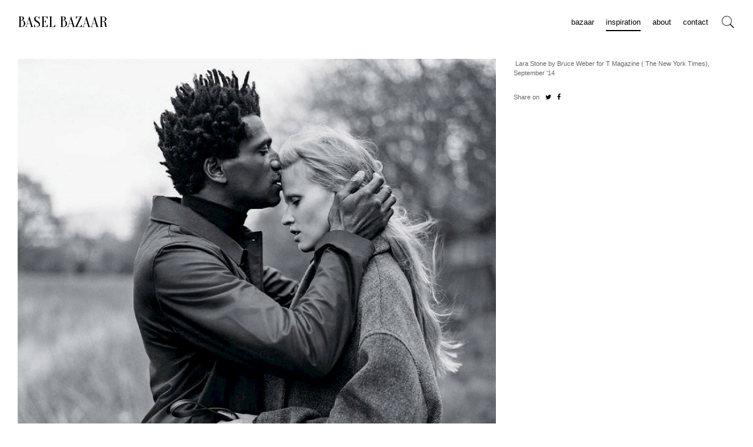

--- FILE ---
content_type: text/html; charset=utf-8
request_url: https://baselbazaar.com/inspiration/lara-stone-bruce-weber-b-w-fashion-photography-timeless-inspo-textures-body-timeless-moss-lindbergh-newton-avedon-demarchelier/
body_size: 3177
content:
<!doctype html><!--[if lt IE 7]><html class="no-js lt-ie9 lt-ie8 lt-ie7" lang=""> <![endif]-->
<!--[if IE 7]><html class="no-js lt-ie9 lt-ie8" lang=""> <![endif]-->
<!--[if IE 8]><html class="no-js lt-ie9" lang=""> <![endif]-->
<!--[if gt IE 8]><!--><html class=no-js lang=""> <!--<![endif]--><head><link rel=canonical href=https://baselbazaar.com/inspiration/lara-stone-bruce-weber-b-w-fashion-photography-timeless-inspo-textures-body-timeless-moss-lindbergh-newton-avedon-demarchelier/ /><meta charset=utf-8><meta http-equiv=X-UA-Compatible content="IE=edge,chrome=1"><title>Basel Bazaar | Lara Stone bruce weber b&amp;w fashion photography timeless Vogue inspo textures body timeless moss lindbergh newton avedon demarchelier meisel Alaia Chanel vintage</title><meta name=description content="Lara Stone bruce weber b&amp;w fashion photography timeless Vogue inspo textures body timeless moss lindbergh newton avedon demarchelier meisel Alaia Chanel vintage" /><meta property=og:title content="Basel Bazaar | Lara Stone bruce weber b&amp;w fashion photography timeless Vogue inspo textures body timeless moss lindbergh newton avedon demarchelier meisel Alaia Chanel vintage" /><meta property=og:description content="Lara Stone bruce weber b&amp;w fashion photography timeless Vogue inspo textures body timeless moss lindbergh newton avedon demarchelier meisel Alaia Chanel vintage" /><meta name=viewport content="width=device-width, initial-scale=1" /><meta property=og:site_name content="Basel Bazaar" /><meta property=og:type content=website /><meta property=og:image content=https://baselbazaar.com/site/templates/icons/thumb.jpg /><link rel=icon type=image/gif href=https://baselbazaar.com/site/templates/icons/favicon.png /><meta name=apple-mobile-web-app-capable content=yes /><link rel=apple-touch-icon href=https://baselbazaar.com/site/templates/icons/apple-touch-icon.png><link rel=image_src href=https://baselbazaar.com/site/templates/icons/thumb.jpg /><link rel=dns-prefetch href=https://baselbazaar.com><link rel=preconnect href=https://fonts.googleapis.com><link rel=dns-prefetch href=https://www.google-analytics.com><link rel=dns-prefetch href=https://www.googletagmanager.com><link href="https://fonts.googleapis.com/css?family=Oranienbaum" rel=stylesheet><link rel=preload href=/site/assets/pwpc/pwpc-e5449966e0defaac76207e21e366582b75602a75.css as=style><link rel=stylesheet href=/site/assets/pwpc/pwpc-ab8ed782014229a90ec2f6bc021b2346b844b41f.css /><script defer src=/site/assets/pwpc/pwpc-452b2e477e2942be47c478bed8c7ec0b2b3a4ba9.js type="2466d8fef652903f84c19115-text/javascript"></script><script type="2466d8fef652903f84c19115-text/javascript">var gaJsHost=(("https:"==document.location.protocol)?"https://ssl.":"http://");document.write(unescape("%3Cscript src='"+gaJsHost+"google-analytics.com/ga.js' type='text/javascript'%3E%3C/script%3E"))</script><script type="2466d8fef652903f84c19115-text/javascript">try{var pageTracker=_gat._getTracker("UA-93593115-1");pageTracker._trackPageview()}catch(err){}
function _uGC(e,t,n){if(!e||""==e||!t||""==t||!n||""==n)return"-";var c,m,u,s="-";return c=e.indexOf(t),u=t.indexOf("=")+1,c>-1&&(m=e.indexOf(n,c),0>m&&(m=e.length),s=e.substring(c+u,m)),s}function callAnalytics(e){document.getElementById("analytics").value="visits: "+nVisits+"\nsource: "+source+"\nmedium: "+medium+"\nterm: "+term+"\ncontent: "+campaign+"\nsegment: "+csegment}var z=_uGC(document.cookie,"__utmz=",";"),source=_uGC(z,"utmcsr=","|"),medium=_uGC(z,"utmcmd=","|"),term=_uGC(z,"utmctr=","|"),content=_uGC(z,"utmcct=","|"),campaign=_uGC(z,"utmccn=","|"),gclid=_uGC(z,"utmgclid=","|");"-"!=gclid&&(source="google",medium="cpc");var csegment=_uGC(document.cookie,"__utmv=",";");if("-"!=csegment){var csegmentex=/[1-9]*?\.(.*)/;csegment=csegment.match(csegmentex),csegment=csegment[1]}else csegment="(not set)";var a=_uGC(document.cookie,"__utma=",";"),aParts=a.split("."),nVisits=aParts[5]</script>    </head><body class=loading><div id=container><div class=header-container><header class="wrapper clearfix"><a href=/ class=nav-btn><h1 class=title>Basel Bazaar</h1></a> <a href=#search-form class="search-btn litebox" target=_self></a><div class=nav-icon><span></span> <span></span> <span></span></div><nav class=nav><ul class=clearfix><li><a class="nav-btn underline" href=/bazaar/ data-link=bazaar><span>bazaar</span></a></li><li><a class="nav-btn underline" href=/inspiration/ data-link=inspiration><span>inspiration</span></a></li><li><a class="nav-btn underline" href=/about/ data-link=about><span>about</span></a></li><li><a class="nav-contact litebox underline" href=#contact-form target=_self data-link=contact><span>contact</span></a></li></ul></nav></header></div><div class=main-container data-page=page><div class="main wrapper clearfix"><aside class="col-1-3 description"><div class=text><p> Lara Stone by Bruce Weber for T Magazine ( The New York Times), September '14</p></div><div class=social-share>Share on<a href="https://twitter.com/share?text=Lara Stone bruce weber b&amp;w fashion photography timeless Vogue inspo textures body timeless moss lindbergh newton avedon demarchelier meisel Alaia Chanel vintage&url=https://baselbazaar.com/inspiration/lara-stone-bruce-weber-b-w-fashion-photography-timeless-inspo-textures-body-timeless-moss-lindbergh-newton-avedon-demarchelier/" target=_blank><i class='fa fa-twitter' aria-hidden=true></i></a><a href='https://www.facebook.com/sharer/sharer.php?u=https://baselbazaar.com/inspiration/lara-stone-bruce-weber-b-w-fashion-photography-timeless-inspo-textures-body-timeless-moss-lindbergh-newton-avedon-demarchelier/' target=_blank><i class='fa fa-facebook' aria-hidden=true></i></a></div></aside><article class="col-2-3 gallery"><section><ul><li class=photos><a href=/site/assets/files/1070/baselbazaar_com-lara-stone-bruce-weber-b-amp-w-fashion-photography-timeless-vogue-inspo-textures-body-timeless-moss-lindbergh-ne.1600x0.jpg class=litebox target=_self data-litebox-group=photos><img class=lazy src=/site/assets/files/1070/baselbazaar_com-lara-stone-bruce-weber-b-amp-w-fashion-photography-timeless-vogue-inspo-textures-body-timeless-moss-lindbergh-ne.1200x0.jpg data-src=/site/assets/files/1070/baselbazaar_com-lara-stone-bruce-weber-b-amp-w-fashion-photography-timeless-vogue-inspo-textures-body-timeless-moss-lindbergh-ne.1200x0.jpg width=1200 height=1557 alt='Lara Stone bruce weber b&amp;w fashion photography timeless Vogue inspo textures body timeless moss lindbergh newton avedon demarchelier meisel Alaia Chanel vintage' /></a></li></ul><div class="gallery-nav clearfix"><a href=https://baselbazaar.com/inspiration/b-w-fashion-photography-timeless-vogue-inspo-textures-body-timeless-moss-bruce-weber-lindbergh-newton-avedon-demarchelier/ class='nav-btn previous'><img class=lazy src=/site/assets/files/1071/baselbazaar_com-young-kate-double-page-b-amp-w-fashion-photography-timeless-vogue-inspo-textures-body-timeless-moss-bruce-weber.600x600.jpg data-src=/site/assets/files/1071/baselbazaar_com-young-kate-double-page-b-amp-w-fashion-photography-timeless-vogue-inspo-textures-body-timeless-moss-bruce-weber.600x600.jpg alt='Young Kate Double page b&amp;w fashion photography timeless Vogue inspo textures body timeless moss bruce weber lindbergh newton avedon demarchelier meisel Alaia Chanel vintage' /><div class=gallery-nav-direction>Previous</div></a><a href=https://baselbazaar.com/inspiration/b-w-fashion-photography-timeless-inspo-textures-body-timeless-kate-moss-lindbergh-newton-avedon-demarchelier-meisel-alaia-cha-23/ class='nav-btn next'><img class=lazy src=/site/assets/files/1068/baselbazaar_com-swim-with-horse-b-amp-w-fashion-photography-timeless-inspo-textures-body-timeless-kate-moss-lindbergh-newton-ave.600x600.jpg data-src=/site/assets/files/1068/baselbazaar_com-swim-with-horse-b-amp-w-fashion-photography-timeless-inspo-textures-body-timeless-kate-moss-lindbergh-newton-ave.600x600.jpg alt='Swim with horse b&amp;w fashion photography timeless inspo textures body timeless kate moss lindbergh newton avedon demarchelier meisel Alaia Chanel' /><div class=gallery-nav-direction>Next</div></a></div></section></article></div></div><div class=footer-container><footer class=wrapper><h4>&copy; 2026 Basel Bazaar / Basel, Switzerland / Brooklyn, USA <a href=https://www.instagram.com/baselbazaar/ class=social target=_blank><i class="fa fa-instagram" aria-hidden=true></i></a></h4></footer></div></div><div style=display:none;><div id=contact-form><div class=details></div><form name=contact class=contact-form method=post action=#><input type=hidden name=mobile class=mobile value="" /> <label for=firstname>First Name*</label> <input type=text name=firstname class="firstname required" /><br /><label for=lastname>Last Name</label> <input type=text name=lastname class=lastname /><br /><label for=email>Email*</label> <input type=text name=email class="email required" /><br /><label for=comments>Interested In*</label><textarea name=comments class="comments required"></textarea><br /><div class=clearfix></div><div class="button submit">submit</div><div class="required-text clearfix">Please fill in all required fields*</div><div class=clearfix></div></form><h3 class=follow-us><a href=https://www.instagram.com/baselbazaar/ class=contact-social target=_blank><i class="fa fa-instagram" aria-hidden=true></i></a> Follow us</h3></div></div><div style=display:none;><div id=search-form><div class=details>search basel bazaar</div><form name=search class=search-form method=post action=#><input type=hidden name=mobile class=mobile value="" /> <input type=text name=keywords class="keywords required" autofocus=autofocus onfocus="if (!window.__cfRLUnblockHandlers) return false; this.select()" maxlength=100 data-cf-modified-2466d8fef652903f84c19115-="" /><br /><div class=clearfix></div><div class="button submit">submit</div><div class=clearfix></div></form></div></div><div class="title over-litebox"><h2>basel bazaar</h2></div><input type=hidden name=analytics id=analytics value="" /><script defer type="2466d8fef652903f84c19115-text/javascript">callAnalytics('')</script><script type="2466d8fef652903f84c19115-text/javascript">(function(b,o,i,l,e,r){b.GoogleAnalyticsObject=l;b[l]||(b[l]=function(){(b[l].q=b[l].q||[]).push(arguments)});b[l].l=+new Date;e=o.createElement(i);r=o.getElementsByTagName(i)[0];e.src='https://www.google-analytics.com/analytics.js';r.parentNode.insertBefore(e,r)}(window,document,'script','ga'));ga('create','UA-93593115-1','auto')</script><script defer src=//ajax.googleapis.com/ajax/libs/jquery/1.11.2/jquery.min.js type="2466d8fef652903f84c19115-text/javascript"></script><script defer type="2466d8fef652903f84c19115-text/javascript">window.jQuery||document.write('
<script defer src="/site/assets/pwpc/pwpc-fd513e2194508c77506bb0989d8f7a00daaadfe9.js"><\/script>")</script><!--PWPC0.0000--><script defer src=/site/assets/pwpc/pwpc-6aa3e78529fbb8fe47bd140ed7c72cf700fd6890.js type="2466d8fef652903f84c19115-text/javascript"></script><script src="/cdn-cgi/scripts/7d0fa10a/cloudflare-static/rocket-loader.min.js" data-cf-settings="2466d8fef652903f84c19115-|49" defer></script><script defer src="https://static.cloudflareinsights.com/beacon.min.js/vcd15cbe7772f49c399c6a5babf22c1241717689176015" integrity="sha512-ZpsOmlRQV6y907TI0dKBHq9Md29nnaEIPlkf84rnaERnq6zvWvPUqr2ft8M1aS28oN72PdrCzSjY4U6VaAw1EQ==" data-cf-beacon='{"version":"2024.11.0","token":"01017a1eb8b44177b6b67b858d76e6a7","r":1,"server_timing":{"name":{"cfCacheStatus":true,"cfEdge":true,"cfExtPri":true,"cfL4":true,"cfOrigin":true,"cfSpeedBrain":true},"location_startswith":null}}' crossorigin="anonymous"></script>
</body></html>